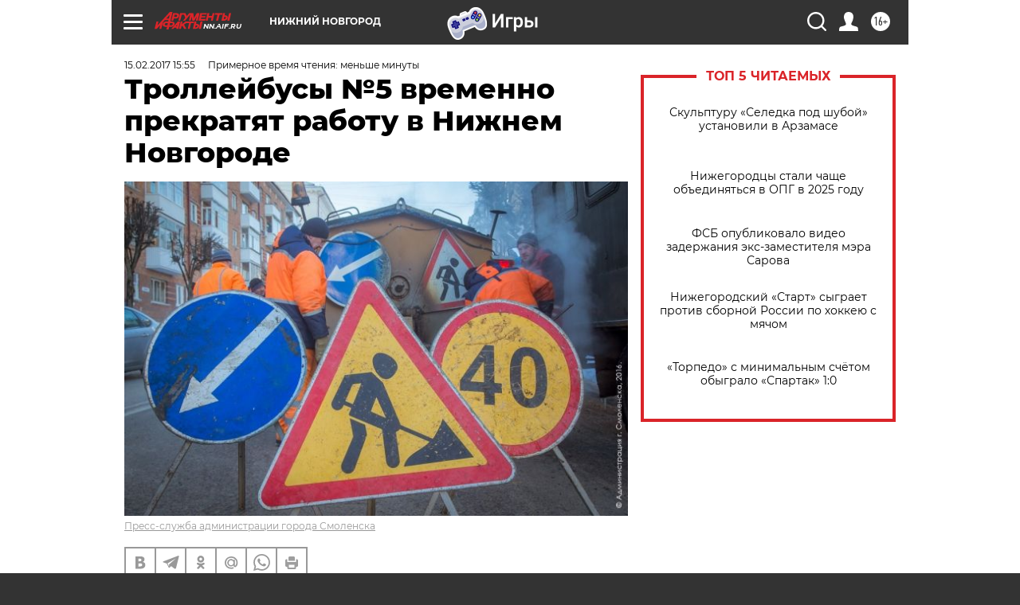

--- FILE ---
content_type: text/html
request_url: https://tns-counter.ru/nc01a**R%3Eundefined*aif_ru/ru/UTF-8/tmsec=aif_ru/351440050***
body_size: -71
content:
EC15710F696BFF49X1768685385:EC15710F696BFF49X1768685385

--- FILE ---
content_type: application/javascript;charset=utf-8
request_url: https://smi2.ru/data/js/87826.js
body_size: 4024
content:
function _jsload(src){var sc=document.createElement("script");sc.type="text/javascript";sc.async=true;sc.src=src;var s=document.getElementsByTagName("script")[0];s.parentNode.insertBefore(sc,s);};(function(){document.getElementById("unit_87826").innerHTML="<style>.unit-87826-desktop { position: relative; height: 320px; margin-top: 20px; } .unit-87826-desktop .container-87826 { width: 100%; max-width: 900px; margin: auto; overflow: hidden; position: absolute; top: 0; left: 0; right: 0; /* outline: 1px dashed; */ } .unit-87826-desktop .container-87826__header { max-height: 20px; overflow: hidden; text-align: left; } .unit-87826-desktop .container-87826__header-logo { display: inline-block; vertical-align: top; height: 20px !important; width: auto; margin-left: 5px; } .unit-87826-desktop .container-87826__wrap { margin: auto; height: 300px; display: -webkit-box; display: -ms-flexbox; display: flex; opacity: 0; } .unit-87826-desktop .container-87826__scroller {} .unit-87826-desktop .container-87826__row { position: relative; -webkit-perspective: 2000px; perspective: 2000px; height: 100%; width: 100%; display: -webkit-box; display: -ms-flexbox; display: flex; -webkit-box-align: center; -ms-flex-align: center; align-items: center; -webkit-box-pack: start; -ms-flex-pack: start; justify-content: flex-start; padding: 10px 0px; -webkit-box-sizing: border-box; box-sizing: border-box; } .unit-87826-desktop .container-87826__item { position: relative; width: 180px; min-width: 150px; height: 260px; margin: 0 5px; background: #333; cursor: pointer; -webkit-box-shadow: -2px 4px 10px 0px #565454; box-shadow: -2px 4px 10px 0px #565454; overflow: hidden; font-size: 80px; line-height: 200px; color: #fff; text-align: center; -webkit-transition-property: -webkit-transform, -webkit-box-shadow; transition-property: -webkit-transform, -webkit-box-shadow; transition-property: transform, box-shadow; transition-property: transform, box-shadow, -webkit-transform, -webkit-box-shadow; -webkit-transition-duration: .3s, .5s; transition-duration: .3s, .5s; } .unit-87826-desktop .container-87826__item:hover { -webkit-box-shadow: 0px 8px 15px 0 rgba(0, 0, 0, .5); box-shadow: 0px 8px 15px 0 rgba(0, 0, 0, .5); } .unit-87826-desktop .container-87826__link { display: block; margin: 0; padding: 0; text-decoration: none; overflow: hidden; } .unit-87826-desktop .container-87826__link:before, .unit-87826-desktop .container-87826__link:after { content: ''; display: block; position: absolute; top: 0; left: 0; right: 0; bottom: 0; z-index: 1; -webkit-transition: opacity 1s; transition: opacity 1s; } .unit-87826-desktop .container-87826__link:before { background-image: -webkit-gradient(linear, left bottom, left top, color-stop(30%, #1E0D64), to(transparent)); background-image: linear-gradient(to top, #1E0D64 30%, transparent); opacity: 1; } .unit-87826-desktop .container-87826__link:after { background-image: -webkit-gradient(linear, left bottom, left top, color-stop(30%, white), to(transparent)); background-image: linear-gradient(to top, white 30%, transparent); opacity: 0; } .unit-87826-desktop .container-87826__link:hover:before { opacity: 0; } .unit-87826-desktop .container-87826__link:hover:after { opacity: 1; } .unit-87826-desktop .container-87826__img-wrap { position: absolute; top: 0; left: 0; right: 0; bottom: -10px; } .unit-87826-desktop .container-87826__img { border: none; position: absolute; top: 0; left: 0; right: 0; bottom: 0; background-repeat: no-repeat; background-position: center center; background-size: cover; -webkit-transition: -webkit-transform .3s; transition: -webkit-transform .3s; transition: transform .3s; transition: transform .3s, -webkit-transform .3s; } .unit-87826-desktop .container-87826__item:hover .container-87826__img { -webkit-transform: translateY(-10px); transform: translateY(-10px); } .unit-87826-desktop .container-87826__title { font-family: Arial, sans-serif; font-size: 16px; line-height: 1.3; font-weight: bold; color: #fff; z-index: 1; position: absolute; left: 0; right: 0; bottom: 0; z-index: 2; padding: 10px; text-align: left; } .unit-87826-desktop .container-87826__item:hover .container-87826__title { color: #000; } .container-87826-hidden { display: none; } .container-87826-turn-right { -webkit-transform: rotateY(20deg); transform: rotateY(20deg); } .container-87826-turn-left { -webkit-transform: rotateY(-20deg); transform: rotateY(-20deg); } .container-87826-slide-in { -webkit-animation-name: container-87826-slide-in; animation-name: container-87826-slide-in; -webkit-animation-duration: 1s; animation-duration: 1s; -webkit-animation-fill-mode: backwards; animation-fill-mode: backwards; } .container-87826-fade-in { -webkit-animation-name: container-87826-fade-in; animation-name: container-87826-fade-in; -webkit-animation-duration: .3s; animation-duration: .3s; -webkit-animation-fill-mode: forwards; animation-fill-mode: forwards; } @-webkit-keyframes container-87826-slide-in { 0% { -webkit-transform: translateX(-100%); transform: translateX(-100%); } 100% { -webkit-transform: none; transform: none; } } @keyframes container-87826-slide-in { 0% { -webkit-transform: translateX(-100%); transform: translateX(-100%); } 100% { -webkit-transform: none; transform: none; } } @-webkit-keyframes container-87826-fade-in { 0% { opacity: 0; } 100% { opacity: 1; } } @keyframes container-87826-fade-in { 0% { opacity: 0; } 100% { opacity: 1; } } /* mobile */ .unit-87826-mobile .interesting { width: 100%; margin: 16px 0; font-family: 'Montserrat', sans-serif; } .unit-87826-mobile .container-87826 {} .unit-87826-mobile .container-87826__header {} .unit-87826-mobile .container-87826 .list-container { font-size: 0; border-bottom: 2px solid #000000; } .unit-87826-mobile .container-87826 .list-container-item { display: inline-block; vertical-align: top; width: 50%; -webkit-box-sizing: border-box; box-sizing: border-box; margin-bottom: 16px; padding-right: 2.33%; } .unit-87826-mobile .container-87826__link { display: block; margin: 0; padding: 0; text-decoration: none; overflow: hidden; } .unit-87826-mobile .container-87826__img-wrap { width: 70px; height: 50px; position: relative; float: left; margin-right: 16px; } .unit-87826-mobile .container-87826__img { display: block; border: none; position: absolute; top: 0px; left: 0px; right: 0px; bottom: 0px; background-repeat: no-repeat; background-position: center center; background-size: cover; } .unit-87826-mobile .container-87826__title { font-size: 12px; line-height: 16px; font-weight: 400; color: #000; text-align: left; word-wrap: break-word; overflow: hidden; } .unit-87826-mobile .container-87826__title:hover { text-decoration: underline; } @media (max-width: 768px) { .unit-87826-mobile .container-87826 .list-container-item { width: 100%; } }</style>";var cb=function(){var clickTracking = "";/* определение мобильных устройств */ function isMobile() { if (navigator.userAgent.match(/(iPhone|iPod|iPad|Android|playbook|silk|BlackBerry|BB10|Windows Phone|Tizen|Bada|webOS|IEMobile|Opera Mini|Symbian|HTC_|Fennec|WP7|WP8)/i)) { return true; } return false; } var parent_element = JsAPI.Dom.getElement("unit_87826"); parent_element.removeAttribute('id'); var a = parent_element.querySelector('a'); if (a) parent_element.removeChild(a); parent_element.classList.add('unit-87826'); var block_id = 87826; var opt_fields = JsAPI.Dao.NewsField.TITLE | JsAPI.Dao.NewsField.IMAGE; if (isMobile()) { /* mobile */ parent_element.classList.add('unit-87826-mobile'); var container, containerOuter; var containerOuter = JsAPI.Dom.createDom('div', 'interesting container-87826-outer', JsAPI.Dom.createDom('div', 'container-87826__header', [ JsAPI.Dom.createDom('h3', undefined, 'СМИ2'), container = JsAPI.Dom.createDom('div', 'container-87826') ])); JsAPI.Dom.appendChild(parent_element, containerOuter); var item_content_renderer = function(parent, model, index) { JsAPI.Dom.appendChild(parent, JsAPI.Dom.createDom('div', undefined, [ JsAPI.Dom.createDom('a', { 'class': 'container-87826__link', 'href': model['url'], 'target': '_blank', 'rel': 'noopener noreferrer nofollow' }, [ JsAPI.Dom.createDom('div', 'container-87826__img-wrap', JsAPI.Dom.createDom('div', { 'class': 'container-87826__img', 'style': 'background-image: url(' + model['image'] + ')' })), JsAPI.Dom.createDom('div', 'container-87826__title', model['title']) ]) ])); }; JsAPI.Ui.ListBlock({ 'page_size': 4, 'max_page_count': 1, 'parent_element': container, 'properties': undefined, 'item_content_renderer': item_content_renderer, 'block_id': block_id, 'fields': opt_fields }, function(block) {}, function(reason) {}); } else { /* desktop */ parent_element.classList.add('unit-87826-desktop'); var container, containerOuter; containerOuter = JsAPI.Dom.createDom('div', 'container-87826', [ JsAPI.Dom.createDom('div', 'container-87826__header', [ JsAPI.Dom.createDom('a', { 'class': 'container-87826__header-logo-link', 'href': 'https://smi2.ru/', 'target': '_blank', 'rel': 'noopener noreferrer nofollow' }, JsAPI.Dom.createDom('img', { 'class': 'container-87826__header-logo', 'src': '//static.smi2.net/static/logo/smi2.svg', 'alt': 'СМИ2' })) ]), JsAPI.Dom.createDom('div', 'container-87826__wrap', JsAPI.Dom.createDom('div', 'container-87826__scroller', container = JsAPI.Dom.createDom('div', 'container-87826__row'))) ]); JsAPI.Dom.appendChild(parent_element, containerOuter); var item_content_renderer = function(parent, model, index) { var el; JsAPI.Dom.appendChild(parent, el = JsAPI.Dom.createDom('div', 'container-87826__item', [ JsAPI.Dom.createDom('a', { 'class': 'container-87826__link', 'href': model['url'], 'target': '_blank', 'rel': 'noopener noreferrer nofollow' }, [ JsAPI.Dom.createDom('div', 'container-87826__img-wrap', JsAPI.Dom.createDom('div', { 'class': 'container-87826__img', 'style': 'background-image: url(' + model['image'] + ')' })), JsAPI.Dom.createDom('div', 'container-87826__title', model['title']) ]) ])); JsAPI.Viewability.observe(el, model['viewability'], function(data) { JsAPI.Dao.enqueueViewability(data); }); }; JsAPI.Dao.getNews({ 'count': 8, 'block_id': block_id, 'fields': opt_fields }, function(items) { items.forEach(function(model, index) { item_content_renderer(container, model, index); }); var containerElem = parent_element.querySelector('.container-87826'); var wrapElem = parent_element.querySelector('.container-87826__wrap'); var row = parent_element.querySelector('.container-87826__scroller'); var items = parent_element.querySelectorAll('.container-87826__item'); var itemStyles = getComputedStyle(items[0]); var itemWidth = parseInt(itemStyles.width); var itemMarginLeft = parseInt(itemStyles.marginLeft); var itemMarginRight = parseInt(itemStyles.marginRight); var itemWidthFull = itemWidth + itemMarginLeft + itemMarginRight; var before = 0; var cur = 0; var timerId; function resetItemsPosition() { /* console.log('cb'); */ items.forEach(function(elem) { elem.classList.remove('container-87826-turn-right'); elem.classList.remove('container-87826-turn-left'); }); } /* зона не реагирующая на движения курсора считая от левого края блока */ var noCursorEventsArea = 100; var containerObserverOptions = { root: null, threshold: .3, rootMargin: "0px" }; var containerObserver = new IntersectionObserver(function(entries, containerObserver) { JsAPI.Array.forEach(entries, function(entry) { if (entry.isIntersecting) { row.classList.add('container-87826-slide-in'); wrapElem.classList.add('container-87826-fade-in'); containerObserver.unobserve(containerElem); } }); }, containerObserverOptions); containerObserver.observe(containerElem); wrapElem.addEventListener('mousemove', function(e) { var x = e.pageX - wrapElem.getBoundingClientRect().left; before = cur; cur = 0 + x + 50; if (before > cur) { items.forEach(function(elem) { elem.classList.add('container-87826-turn-right'); elem.classList.remove('container-87826-turn-left'); }); } else if (before < cur) { items.forEach(function(elem) { elem.classList.add('container-87826-turn-left'); elem.classList.remove('container-87826-turn-right'); }); } clearTimeout(timerId); timerId = setTimeout(resetItemsPosition, 300); if (x > noCursorEventsArea) { var translateX = 0 - x + noCursorEventsArea; translateX = adapt(translateX); row.style.transform = 'translateX(' + translateX + 'px)'; } else { row.style.transform = 'translateX(0)'; } }); var resizeObserver = new ResizeObserver(hideClippedItems); resizeObserver.observe(wrapElem); /** Кол-во тизеров которые влезают полностью, без обрезки */ function getItemCountWithoutClipping() { var scroll = wrapElem.offsetWidth * 2 - noCursorEventsArea; return Math.floor(scroll / itemWidthFull); } /** Адаптация позиции по оси Х таким образом, чтобы при нахождении курсора у правого края блока последний тизер был без обрезки */ function adapt(translateX) { var cursorEventsArea = wrapElem.offsetWidth - noCursorEventsArea; var scrollWithoutClipping = itemWidthFull * getItemCountWithoutClipping(); var scrollAreaOutOfBoundary = scrollWithoutClipping - wrapElem.offsetWidth; var k = scrollAreaOutOfBoundary / cursorEventsArea; return Math.floor(translateX * k); } /* cкрыть обрезанные тизеры для корректной CSS перспективы */ function hideClippedItems() { /* console.log("Size changed"); */ items.forEach(function(item) { item.classList.remove('container-87826-hidden'); }); for (var i = getItemCountWithoutClipping(); i < items.length; i++) { items[i].classList.add('container-87826-hidden'); } } }, function(reason) {}); }};if(!window.jsapi){window.jsapi=[];_jsload("//static.smi2.net/static/jsapi/jsapi.v5.25.25.ru_RU.js");}window.jsapi.push(cb);}());/* StatMedia */(function(w,d,c){(w[c]=w[c]||[]).push(function(){try{w.statmedia34188=new StatMedia({"id":34188,"user_id":null,"user_datetime":1768685385528,"session_id":null,"gen_datetime":1768685385529});}catch(e){}});if(!window.__statmedia){var p=d.createElement('script');p.type='text/javascript';p.async=true;p.src='https://cdnjs.smi2.ru/sm.js';var s=d.getElementsByTagName('script')[0];s.parentNode.insertBefore(p,s);}})(window,document,'__statmedia_callbacks');/* /StatMedia */

--- FILE ---
content_type: application/javascript
request_url: https://smi2.ru/counter/settings?payload=CIyLAhi47vTuvDM6JDNlZDdkYmJmLTczNTctNDQyZi1hNjYyLWM1YmExYjBiM2FiYg&cb=_callbacks____0mkitm3gv
body_size: 1521
content:
_callbacks____0mkitm3gv("[base64]");